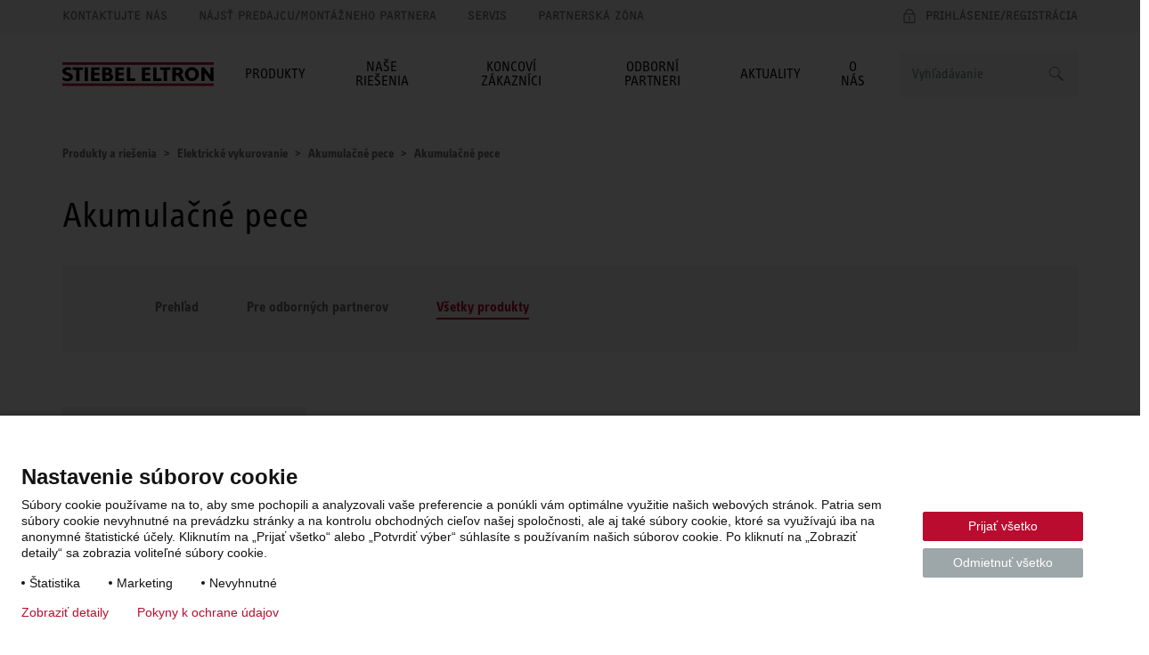

--- FILE ---
content_type: text/html; charset=UTF-8
request_url: https://www.stiebel-eltron.sk/sk/produkty-a-riesenia/elektricke_vykurovanie/akumulacne_pece/akumulacne-pece.html
body_size: 9012
content:
<!DOCTYPE html>
<!--[if lt IE 9 ]><html lang="sk" class="ie8 lt-ie9 lt-ie10 no-js "><![endif]-->
<!--[if IE 9 ]><html lang="sk" class="ie9 lt-ie10 no-js "><![endif]-->
<!--[if !(IE)]><!--><html lang="sk" class="no-js mandant0 ste-evo"><!--<![endif]-->
<head>
    <meta charset="utf-8">
    <meta http-equiv="X-UA-Compatible" content="IE=edge,chrome=1">
    <meta name="viewport" content="width=device-width, initial-scale=1">
    <meta name="format-detection" content="telephone=no">
    <script>
        if(document.documentMode&&document.cookie.match('ie-fallback')===null){window.location="/static/ste/ie-fallback_sk.html"}
    </script>
    <title>Akumulačné pece: Akumulačné pece</title>
<meta name="robots" content="index, follow">
<meta name="description" content="Akumulačné pece: Akumulačné pece - Informáciu o produtoch od STIEBEL ELTRON nájdete tu.">
<meta name="keywords" content="Akumulačné pece,Akumulačné pece">
<link rel="canonical" href="https://www.stiebel-eltron.sk/sk/produkty-a-riesenia/elektricke_vykurovanie/akumulacne_pece/akumulacne-pece.html"/>
<meta property="og:type" content="Website">
<meta property="og:title" content="Akumulačné pece: Akumulačné pece">
<meta property="og:url" content="https://www.stiebel-eltron.sk/sk/produkty-a-riesenia/elektricke_vykurovanie/akumulacne_pece/akumulacne-pece.html">
<meta property="og:description" content="Akumulačné pece: Akumulačné pece - Informáciu o produtoch od STIEBEL ELTRON nájdete tu.">
<meta property="og:locale" content="sk_SK">

    <link rel="alternate" hreflang="sk" href="https://www.stiebel-eltron.sk/sk/produkty-a-riesenia/elektricke_vykurovanie/akumulacne_pece/akumulacne-pece.html"/>
<link rel="preload" href="/apps/ste/docroot/fonts/ste_info/052b2d35-110d-437d-98e9-85547558722d.woff2" as="font" type="font/woff2" crossorigin>
        <link rel="preload" href="/apps/ste/docroot/fonts/ste_info/6191423b-8a16-4ba0-8a6f-33e69be9073c.woff2" as="font" type="font/woff2" crossorigin>
        <link rel="preload" href="/apps/ste/docroot/fonts/F2F_new/47afa150-919f-4024-9d78-d159e7d4baee.woff" as="font" type="font/woff" crossorigin>
        <link rel="preload" href="/apps/ste/docroot/fonts/ste_info/5a9f4a1e-bb12-46c0-821e-3782abe140ac.woff" as="font" type="font/woff" crossorigin>
        <link rel="preload" href="/apps/ste/docroot/fonts/ste_info/3f7c17a6-3f7e-4368-952d-8429e585e431.woff" as="font" type="font/woff" crossorigin>
    <link rel="preload" href="/apps/ste/docroot/images/single/logo-stiebel-eltron-red-black.svg" as="image">
<link rel="preload" href="/apps/ste/docroot/css/base-ste-evo.css?v=459" as="style">
        <link href="/apps/ste/docroot/css/base-ste-evo.css?v=459" rel="stylesheet">
        <link rel="preload" href="/apps/ste/docroot/css/productoverviewpage-ste-evo.css?v=459" as="style">
            <link href="/apps/ste/docroot/css/productoverviewpage-ste-evo.css?v=459" rel="stylesheet">
            <link rel="preload" href="/apps/ste/docroot/css/svg-ste-evo.css?v=459" as="style">
    <link href="/apps/ste/docroot/css/svg-ste-evo.css?v=459" rel="stylesheet">
<script type="text/javascript" src="/apps/ste/docroot/js/vendor/modernizr-custom.js" async></script>
<script>
    
    dataLayer = [{
        'pageCategory': 'Productoverviewpage for subcategories'
    }];
</script></head>
<body>
<!-- Piwik Tag Manager -->
<script type="text/javascript">
(function(window, document, dataLayerName, id) {
window[dataLayerName]=window[dataLayerName]||[],window[dataLayerName].push({start:(new Date).getTime(),event:"stg.start"});var scripts=document.getElementsByTagName('script')[0],tags=document.createElement('script');
function stgCreateCookie(a,b,c){var d="";if(c){var e=new Date;e.setTime(e.getTime()+24*c*60*60*1e3),d="; expires="+e.toUTCString()}document.cookie=a+"="+b+d+"; path=/"}
var isStgDebug=(window.location.href.match("stg_debug")||document.cookie.match("stg_debug"))&&!window.location.href.match("stg_disable_debug");stgCreateCookie("stg_debug",isStgDebug?1:"",isStgDebug?14:-1);
var qP=[];dataLayerName!=="dataLayer"&&qP.push("data_layer_name="+dataLayerName),isStgDebug&&qP.push("stg_debug");var qPString=qP.length>0?("?"+qP.join("&")):"";
tags.async=!0,tags.src="https://stiebel-eltron.containers.piwik.pro/"+id+".js"+qPString,scripts.parentNode.insertBefore(tags,scripts);
!function(a,n,i){a[n]=a[n]||{};for(var c=0;c<i.length;c++)!function(i){a[n][i]=a[n][i]||{},a[n][i].api=a[n][i].api||function(){var a=[].slice.call(arguments,0);"string"==typeof a[0]&&window[dataLayerName].push({event:n+"."+i+":"+a[0],parameters:[].slice.call(arguments,1)})}}(i[c])}(window,"ppms",["tm","cm"]);
})(window, document, 'dataLayer', 'c81f2ac2-a7a5-46e5-bbc8-e43ed77b8986');
</script>
<!-- end Piwik Tag Manager -->
<a name="top"></a>
<header class="site-header auto-init" data-module="modules/iframe-handler" data-always-on="false">
    <div class="site-header-top">
        <div class="container">
            <a class="logo visible-xs visible-sm" href="/sk/domov.html">
                            <img src="/apps/ste/docroot/images/single/logo-stiebel-eltron-red-black.svg" alt="STIEBEL ELTRON" width="120">
                        </a>
                    <nav class="meta-navi">
    <ul class="list-inline list-unstyled">
        <li><a href="/sk/formulare/kontakt/_jcr_content/contentPar/contactform.html" class=" ajax-popup-link" rel="nofollow">Kontaktujte nás</a></li>
            <li><a href="/sk/info/obchodni-partneri.html" class="">Nájsť predajcu/montážneho partnera</a></li>
            <li><a href="/sk/info/servisni-partneri.html" class="">Servis</a></li>
            <li><a href="/sk/meta/partnerska-zona.html" class="">Partnerská zóna</a></li>
            </ul>
</nav><div class="mobile-nav-wrapper">
    <span class="toggle-mobile-nav" data-toggle="nav__main"></span>
    <div class="login-container auto-init hidden" data-module="modules/login-related-content"
              data-options='{"contentUrl":"/sk/formulare/stranka-s-formularmi.accountflyout.html"}'>
            <span class="mobile-login-toggler toggle-mobile-login" data-content-url="/sk/formulare/prihlasovaci-formular/_jcr_content/contentPar/loginform.loginmobile.html"></span>
                    <a href="/sk/formulare/prihlasovaci-formular/_jcr_content/contentPar/loginform.html" class="ajax-popup-link login-toggler toggle-login" rel="nofollow"><span>Prihlásenie/Registrácia</span></a>
                <div class="login-flyout visible-xs visible-sm"></div>
                </div>
    <a href="/sk/formulare/kontakt/_jcr_content/contentPar.html" class="ajax-popup-link" rel="nofollow"><span class="service  service-contact-mobile"></span></a>
    </div>
</div>
    </div>
    <div class="site-header-bottom container">
        <a class="logo hidden-xs hidden-sm" href="/sk/domov.html">
                        <img src="/apps/ste/docroot/images/single/logo-stiebel-eltron-red-black.svg" alt="STIEBEL ELTRON" width="170">
                    </a>
                <div class="search clearfix auto-init" id="headerSearch" data-module="modules/search-autosuggest"
             data-autosuggest-url="/sk/produkty-a-riesenia/elektricke_vykurovanie/akumulacne_pece/akumulacne-pece/_jcr_content/headersearch.autosuggest.html" data-options='{"autoSuggestPlaceholder":"Návrhy vyhľadávania"}'>
            <form id="fulltextSearchHeaderForm" class="autosuggest-header" method="get" autocomplete="off" action="/sk/vyhladavanie.html" accept-charset="UTF-8">
                <input type="hidden" name="_charset_" value="utf-8" />
                <div class="input-container">
                    <input class="search-input" name="search" type="text"
                           placeholder=Vyhľadávanie />
                </div>

                <button type="submit" class="search-button"></button>
                <div class="search-button-link"></div>

            </form>
        </div>
    <nav id="nav__main" class="main-navi js-equal-flyout">
        <ul class="list-unstyled first-level">
            <li class=" has-submenu"
                           >
                <a href="#"><span>Produkty</span></a>
                <div class="second-level-wrapper">
                    <a href="#" class="all-levels-back">Späť do hlavného menu</a>
                    <ul class="second-level ">
                        <li class="doorpage"><a href="#">Produkty</a></li>

                        <li class=" has-submenu"
                                       >
                                <a href="/sk/produkty-a-riesenia/obnovitelne_energie/tepelne_cerpadla.html" class="">Tepelné čerpadlá</a><div class="third-level-wrapper">
                                        <a href="#" class="all-levels-back">Späť do hlavného menu</a>
                                        <a href="#" class="third-level-back">Späť na Produkty</a>
                                        <ul class="third-level">
                                            <li class="doorpage">
                                                <a href="/sk/produkty-a-riesenia/obnovitelne_energie/tepelne_cerpadla.html" class="">Tepelné čerpadlá</a></li>
                                            <li class=""
                                                        >
                                                    <a href="/sk/produkty-a-riesenia/obnovitelne_energie/tepelne_cerpadla/tepelne-cerpadla-vzduch-voda.html" class="">Tepelné čerpadlá vzduch-voda</a></li>
                                            <li class=""
                                                        >
                                                    <a href="/sk/produkty-a-riesenia/obnovitelne_energie/tepelne_cerpadla/tepelne-cerpadla-zem-voda.html" class="">Tepelné čerpadlá zem-voda</a></li>
                                            <li class=""
                                                        >
                                                    <a href="/sk/produkty-a-riesenia/ohrev_vody/tepelne_cerpadlaprepripravuteplejvody.html" class="">Tepelné čerpadlá pre prípravu teplej vody</a></li>
                                            <li class=""
                                                        >
                                                    <a href="/sk/sluzby/sprievodca_vyberom_tepelneho_cerpadla.html" class="">Konfigurátor tepelného čerpadla</a></li>
                                            <li class=""
                                                        >
                                                    <a href="/sk/o-nas/zaujimave_clanky/o-tepelnych-cerpadlach.html" class="">Články o tepelných čerpadlách</a></li>
                                            </ul>
                                    </div>
                                </li>
                        <li class=" has-submenu"
                                       >
                                <a href="/sk/produkty-a-riesenia/obnovitelne_energie/vetracie_systemysrekuperaciou.html" class="">Rekuperačné jednotky</a><div class="third-level-wrapper">
                                        <a href="#" class="all-levels-back">Späť do hlavného menu</a>
                                        <a href="#" class="third-level-back">Späť na Produkty</a>
                                        <ul class="third-level">
                                            <li class="doorpage">
                                                <a href="/sk/produkty-a-riesenia/obnovitelne_energie/vetracie_systemysrekuperaciou.html" class="">Rekuperačné jednotky</a></li>
                                            <li class=""
                                                        >
                                                    <a href="/sk/produkty-a-riesenia/obnovitelne_energie/vetracie_systemysrekuperaciou/centralny-system.html" class="">Centrálna rekuperácia</a></li>
                                            <li class=""
                                                        >
                                                    <a href="/sk/produkty-a-riesenia/obnovitelne_energie/vetracie_systemysrekuperaciou/decentralny-system.html" class="">Decentrálna rekuperácia</a></li>
                                            <li class=""
                                                        >
                                                    <a href="/sk/o-nas/zaujimave_clanky/o-vetracich-systemoch.html" class="">Články o rekuperačných jednotkách</a></li>
                                            </ul>
                                    </div>
                                </li>
                        <li class=" has-submenu"
                                       >
                                <a href="/sk/produkty-a-riesenia/ohrev_vody.html" class="">Ohrievače vody</a><div class="third-level-wrapper">
                                        <a href="#" class="all-levels-back">Späť do hlavného menu</a>
                                        <a href="#" class="third-level-back">Späť na Produkty</a>
                                        <ul class="third-level">
                                            <li class="doorpage">
                                                <a href="/sk/produkty-a-riesenia/ohrev_vody.html" class="">Ohrievače vody</a></li>
                                            <li class=""
                                                        >
                                                    <a href="/sk/produkty-a-riesenia/ohrev_vody/zasobnikove_ohrievacevody.html" class="">Zásobníkové ohrievače vody</a></li>
                                            <li class=""
                                                        >
                                                    <a href="/sk/produkty-a-riesenia/ohrev_vody/prietokove_ohrievacevody.html" class="">Prietokové ohrievače vody</a></li>
                                            <li class=""
                                                        >
                                                    <a href="/sk/produkty-a-riesenia/ohrev_vody/tepelne_cerpadlaprepripravuteplejvody.html" class="">Tepelné čerpadlá pre prípravu teplej vody</a></li>
                                            <li class=""
                                                        >
                                                    <a href="/sk/produkty-a-riesenia/ohrev_vody/armatury.html" class="">Armatúry</a></li>
                                            </ul>
                                    </div>
                                </li>
                        <li class="active has-submenu"
                                       >
                                <a href="/sk/produkty-a-riesenia/elektricke_vykurovanie.html" class="">Elektrické vykurovacie zariadenia</a><div class="third-level-wrapper">
                                        <a href="#" class="all-levels-back">Späť do hlavného menu</a>
                                        <a href="#" class="third-level-back">Späť na Produkty</a>
                                        <ul class="third-level">
                                            <li class="doorpage">
                                                <a href="/sk/produkty-a-riesenia/elektricke_vykurovanie.html" class="">Elektrické vykurovacie zariadenia</a></li>
                                            <li class=""
                                                        >
                                                    <a href="/sk/produkty-a-riesenia/elektricke_vykurovanie/elektricke_priamovyhrevnezariadenia.html" class="">Elektrické priamovýhrevné zariadenia</a></li>
                                            <li class=" active"
                                                        >
                                                    <a href="/sk/produkty-a-riesenia/elektricke_vykurovanie/akumulacne_pece.html" class="">Akumulačné pece</a></li>
                                            </ul>
                                    </div>
                                </li>
                        <li class=" has-submenu"
                                       >
                                <a href="/sk/produktove-portfolio/ostatne-produkty.html" class="">Ostatné produkty</a><div class="third-level-wrapper">
                                        <a href="#" class="all-levels-back">Späť do hlavného menu</a>
                                        <a href="#" class="third-level-back">Späť na Produkty</a>
                                        <ul class="third-level">
                                            <li class="doorpage">
                                                <a href="/sk/produktove-portfolio/ostatne-produkty.html" class="">Ostatné produkty</a></li>
                                            <li class=""
                                                        >
                                                    <a href="/sk/produkty-a-riesenia/obnovitelne_energie/systemove_zasobniky.html" class="">Systémové zásobníky</a></li>
                                            <li class=""
                                                        >
                                                    <a href="/sk/produkty-a-riesenia/obnovitelne_energie/regulacia_energetickymanazment.html" class="">Regulácia pre tepelné čerpadlá</a></li>
                                            </ul>
                                    </div>
                                </li>
                        <li class=""
                                       >
                                <a href="/sk/produktove-portfolio/produktove-novinky.html" class="">Produktové novinky</a></li>
                        <li class=""
                                       >
                                <a href="/sk/o-nas/referencie.html" class="">Naše realizácie</a></li>
                        </ul>
                </div>
                </li>
            <li class=" has-submenu"
                           >
                <a href="#"><span>Naše riešenia</span></a>
                <div class="second-level-wrapper">
                    <a href="#" class="all-levels-back">Späť do hlavného menu</a>
                    <ul class="second-level ">
                        <li class="doorpage"><a href="#">Naše riešenia</a></li>

                        <li class=" has-submenu"
                                       >
                                <a href="/sk/nase-riesenia/dom.html" class="">Dom</a><div class="third-level-wrapper">
                                        <a href="#" class="all-levels-back">Späť do hlavného menu</a>
                                        <a href="#" class="third-level-back">Späť na Naše riešenia</a>
                                        <ul class="third-level">
                                            <li class="doorpage">
                                                <a href="/sk/nase-riesenia/dom.html" class="">Dom</a></li>
                                            <li class=""
                                                        >
                                                    <a href="/sk/nase-riesenia/dom/novostavba.html" class="">Novostavba</a></li>
                                            <li class=""
                                                        >
                                                    <a href="/sk/nase-riesenia/dom/rekonstrukcia.html" class="">Rekonštrukcia</a></li>
                                            </ul>
                                    </div>
                                </li>
                        <li class=""
                                       >
                                <a href="/sk/nase-riesenia/byt.html" class="">Byt</a></li>
                        <li class=""
                                       >
                                <a href="/sk/nase-riesenia/chata.html" class="">Chata</a></li>
                        <li class=""
                                       >
                                <a href="/sk/nase-riesenia/skoly.html" class="">Školy</a></li>
                        <li class=""
                                       >
                                <a href="/sk/nase-riesenia/bytove-domy.html" class="">Bytové domy</a></li>
                        <li class=""
                                       >
                                <a href="/sk/nase-riesenia/developerske-projekty.html" class="">Developerské projekty a veľké objekty</a></li>
                        <li class=""
                                       >
                                <a href="/sk/o-nas/referencie.html" class="">Naše realizácie</a></li>
                        </ul>
                </div>
                </li>
            <li class=" has-submenu"
                           >
                <a href="#"><span>Koncoví zákazníci</span></a>
                <div class="second-level-wrapper">
                    <a href="#" class="all-levels-back">Späť do hlavného menu</a>
                    <ul class="second-level ">
                        <li class="doorpage"><a href="#">Koncoví zákazníci</a></li>

                        <li class=""
                                       >
                                <a href="/sk/sluzby/sprievodca-vyberom-tc.html" class="">Ponuka tepelného čerpadla za 2 minúty</a></li>
                        <li class=""
                                       >
                                <a href="/sk/aktuality/zelena-domacnostiam-dotacie-na-tepelne-cerpadla.html" class="">Dotácie pre tepelné čerpadlá</a></li>
                        <li class=""
                                       >
                                <a href="/sk/aktuality/tepelne-cerpadlo-na-splatky.html" class="">Tepelné čerpadlo na splátky</a></li>
                        <li class=""
                                       >
                                <a href="/sk/sluzby/pre-koncovych-zakaznikov/technicka-podpora.html" class="">Technická podpora</a></li>
                        <li class=" has-submenu"
                                       >
                                <a href="/sk/koncovi-zakaznici/tipy-rady-a-inspiracie.html" class="">Tipy, rady a inšpirácie</a><div class="third-level-wrapper">
                                        <a href="#" class="all-levels-back">Späť do hlavného menu</a>
                                        <a href="#" class="third-level-back">Späť na Koncoví zákazníci</a>
                                        <ul class="third-level">
                                            <li class="doorpage">
                                                <a href="/sk/koncovi-zakaznici/tipy-rady-a-inspiracie.html" class="">Tipy, rady a inšpirácie</a></li>
                                            <li class=""
                                                        >
                                                    <a href="/sk/koncovi-zakaznici/tipy-rady-a-inspiracie/ako-spravne-vybrat-tepelne-cerpadlo.html" class="">Ako správne vybrať tepelné čerpadlo</a></li>
                                            <li class=""
                                                        >
                                                    <a href="/sk/sluzby/slovnik.html" class="">Slovník pojmov</a></li>
                                            <li class=""
                                                        >
                                                    <a href="/sk/sluzby/casto-kladene-otazky.html" class="">Často kladené otázky</a></li>
                                            </ul>
                                    </div>
                                </li>
                        <li class=""
                                       >
                                <a href="/sk/aktuality/kvalitne-tepelne-cerpadlo-je-moja-istota.html" class="">Prečo si vybrať STIEBEL ELTRON</a></li>
                        <li class=""
                                       >
                                <a href="/sk/info/obchodni-partneri.html" class="">Kde kúpiť</a></li>
                        <li class=" has-submenu"
                                       >
                                <a href="/sk/koncovi-zakaznici/servis-a-obsluha-produktov.html" class="">Servis, záruka a obsluha produktov</a><div class="third-level-wrapper">
                                        <a href="#" class="all-levels-back">Späť do hlavného menu</a>
                                        <a href="#" class="third-level-back">Späť na Koncoví zákazníci</a>
                                        <ul class="third-level">
                                            <li class="doorpage">
                                                <a href="/sk/koncovi-zakaznici/servis-a-obsluha-produktov.html" class="">Servis, záruka a obsluha produktov</a></li>
                                            <li class=""
                                                        >
                                                    <a href="/sk/koncovi-zakaznici/servis-a-obsluha-produktov/nastavenie-a-obsluha-tepelnych-cerpadiel.html" class="">Nastavenie a obsluha tepelných čerpadiel</a></li>
                                            <li class=""
                                                        >
                                                    <a href="/sk/sluzby/inteligentny-dom.html" class="">Aplikácie a konektivita</a></li>
                                            <li class=""
                                                        >
                                                    <a href="/sk/info/servisni-partneri.html" class="">Servis STIEBEL ELTRON</a></li>
                                            <li class=""
                                                        >
                                                    <a href="/sk/sluzby/pre-koncovych-zakaznikov/servis-tatramat.html" class="">Servis Tatramat</a></li>
                                            <li class=""
                                                        >
                                                    <a href="/sk/sluzby/pre-koncovych-zakaznikov/7-rocna-zaruka-na-tepelne-cerpadlo.html" class="">7-ročná záruka na tepelné čerpadlo</a></li>
                                            <li class=""
                                                        >
                                                    <a href="/sk/sluzby/pre-koncovych-zakaznikov/5-rocna-zaruka-na-rekuperaciu.html" class="">5-ročná záruka na rekuperáciu</a></li>
                                            </ul>
                                    </div>
                                </li>
                        <li class=""
                                       >
                                <a href="/sk/o-nas/referencie.html" class="">Naše realizácie</a></li>
                        <li class=""
                                       >
                                <a href="/sk/sluzby/dokumenty-na-stiahnutie.html" class="">Na stiahnutie</a></li>
                        </ul>
                </div>
                </li>
            <li class=" has-submenu"
                           >
                <a href="#"><span>Odborní partneri</span></a>
                <div class="second-level-wrapper">
                    <a href="#" class="all-levels-back">Späť do hlavného menu</a>
                    <ul class="second-level ">
                        <li class="doorpage"><a href="#">Odborní partneri</a></li>

                        <li class=" has-submenu"
                                       >
                                <a href="/sk/odborni-partneri/spolupraca-so-stiebel-eltron.html" class="">Spolupráca so STIEBEL ELTRON</a><div class="third-level-wrapper">
                                        <a href="#" class="all-levels-back">Späť do hlavného menu</a>
                                        <a href="#" class="third-level-back">Späť na Odborní partneri</a>
                                        <ul class="third-level">
                                            <li class="doorpage">
                                                <a href="/sk/odborni-partneri/spolupraca-so-stiebel-eltron.html" class="">Spolupráca so STIEBEL ELTRON</a></li>
                                            <li class=""
                                                        >
                                                    <a href="/sk/sluzby/spolupraca-so-stiebel-eltron.html" class="">Montážne firmy</a></li>
                                            <li class=""
                                                        >
                                                    <a href="/sk/odborni-partneri/spolupraca-so-stiebel-eltron/projektanti-architekti-a-stavebne-firmy.html" class="">Projektanti, architekti a stavebné firmy</a></li>
                                            <li class=""
                                                        >
                                                    <a href="/sk/odborni-partneri/spolupraca-so-stiebel-eltron/developeri-a-investori.html" class="">Developeri a investori</a></li>
                                            <li class=""
                                                        >
                                                    <a href="/sk/odborni-partneri/spolupraca-so-stiebel-eltron/bytove-druzstva.html" class="">Bytové družstvá</a></li>
                                            </ul>
                                    </div>
                                </li>
                        <li class=" has-submenu"
                                       >
                                <a href="/sk/odborni-partneri/podpora-partnerov.html" class="">Podpora partnerov</a><div class="third-level-wrapper">
                                        <a href="#" class="all-levels-back">Späť do hlavného menu</a>
                                        <a href="#" class="third-level-back">Späť na Odborní partneri</a>
                                        <ul class="third-level">
                                            <li class="doorpage">
                                                <a href="/sk/odborni-partneri/podpora-partnerov.html" class="">Podpora partnerov</a></li>
                                            <li class=""
                                                        >
                                                    <a href="/sk/sluzby/partnerska-zona.html" class="">Partnerská zóna</a></li>
                                            <li class=""
                                                        >
                                                    <a href="/sk/formulare/registracia.html" class="">Registrácia do partnerskej zóny</a></li>
                                            <li class=""
                                                        >
                                                    <a href="/sk/sluzby/sada-nastrojov-toolbox.html" class="">Sada digitálnych nástrojov Toolbox</a></li>
                                            <li class=""
                                                        >
                                                    <a href="/sk/sluzby/informacie-montaz-a-projektovanie.html" class="">Podklady pre montáž a projektovanie</a></li>
                                            <li class=""
                                                        >
                                                    <a href="/sk/sluzby/marketing.html" class="">Marketingová podpora partnerov</a></li>
                                            <li class=""
                                                        >
                                                    <a href="/sk/sluzby/skolenia-webinare.html" class="">Školenie a webináre</a></li>
                                            </ul>
                                    </div>
                                </li>
                        <li class=""
                                       >
                                <a href="/sk/o-nas/referencie.html" class="">Naše realizácie</a></li>
                        <li class=""
                                       >
                                <a href="/sk/sluzby/dokumenty-na-stiahnutie.html" class="">Na stiahnutie</a></li>
                        </ul>
                </div>
                </li>
            <li class=" has-submenu"
                           >
                <a href="#"><span>Aktuality</span></a>
                <div class="second-level-wrapper">
                    <a href="#" class="all-levels-back">Späť do hlavného menu</a>
                    <ul class="second-level ">
                        <li class="doorpage"><a href="#">Aktuality</a></li>

                        <li class=" has-submenu"
                                       >
                                <a href="/sk/o-nas/zaujimave_clanky/zaujimave-clanky.html" class="">Zaujímavé články</a><div class="third-level-wrapper">
                                        <a href="#" class="all-levels-back">Späť do hlavného menu</a>
                                        <a href="#" class="third-level-back">Späť na Aktuality</a>
                                        <ul class="third-level">
                                            <li class="doorpage">
                                                <a href="/sk/o-nas/zaujimave_clanky/zaujimave-clanky.html" class="">Zaujímavé články</a></li>
                                            <li class=""
                                                        >
                                                    <a href="/sk/aktuality-a-novinky/zaujimave-clanky/o-tepelnych-cerpadlach.html" class="">O tepelných čerpadlách</a></li>
                                            <li class=""
                                                        >
                                                    <a href="/sk/aktuality-a-novinky/zaujimave-clanky/o-vetracich-systemoch.html" class="">O vetracích systémoch</a></li>
                                            <li class=""
                                                        >
                                                    <a href="/sk/aktuality-a-novinky/zaujimave-clanky/o-ohreve-vody.html" class="">O ohreve vody</a></li>
                                            </ul>
                                    </div>
                                </li>
                        <li class=" has-submenu"
                                       >
                                <a href="/sk/aktuality-a-novinky/aktualna-ponuka.html" class="">Aktuálna ponuka</a><div class="third-level-wrapper">
                                        <a href="#" class="all-levels-back">Späť do hlavného menu</a>
                                        <a href="#" class="third-level-back">Späť na Aktuality</a>
                                        <ul class="third-level">
                                            <li class="doorpage">
                                                <a href="/sk/aktuality-a-novinky/aktualna-ponuka.html" class="">Aktuálna ponuka</a></li>
                                            <li class=""
                                                        >
                                                    <a href="/sk/aktuality/najtichsie-tepelne-cerpadlo.html" class="">Menej hluku, viac úspor - najtichšie tepelné čerpadlá radu hpnext</a></li>
                                            <li class=""
                                                        >
                                                    <a href="/sk/aktuality/tepelne-cerpadlo-na-splatky.html" class="">Tepelné čerpadlo STIEBEL ELTRON - Špičkový komfort teraz aj na splátky!</a></li>
                                            <li class=""
                                                        >
                                                    <a href="/sk/aktuality/komfortna-klima.html" class="">Zdravý vzduch bez mrhania energie</a></li>
                                            <li class=""
                                                        >
                                                    <a href="/sk/aktuality/tepelne-cerpadlo-ohrev-vody.html" class="">Najúspornejší ohrev vody</a></li>
                                            <li class=""
                                                        >
                                                    <a href="/sk/aktuality/tepelne-cerpadlo-rekonstrukcia.html" class="">Vymeňte starý kotol za nový</a></li>
                                            <li class=""
                                                        >
                                                    <a href="/sk/aktuality/odporuc-stiebel-eltron.html" class="">Odporuč STIEBEL ELTRON a získaj odmenu</a></li>
                                            </ul>
                                    </div>
                                </li>
                        <li class=" has-submenu"
                                       >
                                <a href="/sk/aktuality-a-novinky/aktualne-temy.html" class="">Aktuálne témy</a><div class="third-level-wrapper">
                                        <a href="#" class="all-levels-back">Späť do hlavného menu</a>
                                        <a href="#" class="third-level-back">Späť na Aktuality</a>
                                        <ul class="third-level">
                                            <li class="doorpage">
                                                <a href="/sk/aktuality-a-novinky/aktualne-temy.html" class="">Aktuálne témy</a></li>
                                            <li class=""
                                                        >
                                                    <a href="/sk/aktuality/hpnext.html" class="">Nová generácia tepelných čerpadiel hpnext</a></li>
                                            <li class=""
                                                        >
                                                    <a href="/sk/aktuality/kvalitne-tepelne-cerpadlo-je-moja-istota.html" class="">Kvalitné tepelné čerpadlo je moja istota</a></li>
                                            <li class=""
                                                        >
                                                    <a href="/sk/aktuality/zelena-domacnostiam-dotacie-na-tepelne-cerpadla.html" class="">Zelená domácnostiam - Dotácie pre tepelné čerpadlá</a></li>
                                            <li class=""
                                                        >
                                                    <a href="/sk/aktuality/zelena-podnikom-dotacie-na-tepelne-cerpadla.html" class="">Zelená podnikom - Dotácie pre tepelné čerpadlá</a></li>
                                            <li class=""
                                                        >
                                                    <a href="/sk/aktuality/riadene-vetranie.html" class="">Spoznajte tajomstvo rekuperácie</a></li>
                                            <li class=""
                                                        >
                                                    <a href="/sk/aktuality/tepelne-cerpadlo-R290.html" class="">Propánové tepelné čerpadlá</a></li>
                                            </ul>
                                    </div>
                                </li>
                        </ul>
                </div>
                </li>
            <li class=" has-submenu"
                           >
                <a href="#"><span>O nás</span></a>
                <div class="second-level-wrapper">
                    <a href="#" class="all-levels-back">Späť do hlavného menu</a>
                    <ul class="second-level ">
                        <li class="doorpage"><a href="#">O nás</a></li>

                        <li class=" has-submenu"
                                       >
                                <a href="/sk/o-nas/kontakt.html" class="">Kontakt</a><div class="third-level-wrapper">
                                        <a href="#" class="all-levels-back">Späť do hlavného menu</a>
                                        <a href="#" class="third-level-back">Späť na O nás</a>
                                        <ul class="third-level">
                                            <li class="doorpage">
                                                <a href="/sk/o-nas/kontakt.html" class="">Kontakt</a></li>
                                            <li class=""
                                                        >
                                                    <a href="/sk/o-nas/kontakt/obchodni-zastupcovia-stiebel-eltron.html" class="">Obchodní zástupcovia</a></li>
                                            <li class=""
                                                        >
                                                    <a href="/sk/o-nas/kontakt/obchodni-partneri.html" class="">Obchodní partneri</a></li>
                                            <li class=""
                                                        >
                                                    <a href="/sk/o-nas/kontakt/servisni-partneri.html" class="">Servisní partneri</a></li>
                                            </ul>
                                    </div>
                                </li>
                        <li class=" has-submenu"
                                       >
                                <a href="https://www.stiebel-eltron.sk/sk/o-nas/o-stiebel-eltron/obchodne-zastupenie-na-slovensku.html" class="">STIEBEL ELTRON Slovensko</a><div class="third-level-wrapper">
                                        <a href="#" class="all-levels-back">Späť do hlavného menu</a>
                                        <a href="#" class="third-level-back">Späť na O nás</a>
                                        <ul class="third-level">
                                            <li class="doorpage">
                                                <a href="https://www.stiebel-eltron.sk/sk/o-nas/o-stiebel-eltron/obchodne-zastupenie-na-slovensku.html" class="">STIEBEL ELTRON Slovensko</a></li>
                                            <li class=""
                                                        >
                                                    <a href="https://www.stiebel-eltron.sk/sk/o-nas/o-stiebel-eltron/obchodne-zastupenie-na-slovensku.html" class="">Obchodné zastúpenie</a></li>
                                            <li class=""
                                                        >
                                                    <a href="https://www.stiebel-eltron.sk/sk/o-nas/o-stiebel-eltron/showroom-ba.html" class="">Showroom v Bratislave (Jarovce)</a></li>
                                            <li class=""
                                                        >
                                                    <a href="https://www.stiebel-eltron.sk/sk/o-nas/o-stiebel-eltron/showroom-pp.html" class="">Showroom v Poprade</a></li>
                                            <li class=""
                                                        >
                                                    <a href="https://www.stiebel-eltron.sk/sk/o-nas/o-stiebel-eltron/vyrobny-zavod-v-poprade.html" class="">Výrobný závod v Poprade</a></li>
                                            </ul>
                                    </div>
                                </li>
                        <li class=" has-submenu"
                                       >
                                <a href="/sk/o-nas/o-stiebel-eltron/skupina-stiebel-eltron.html" class="">STIEBEL ELTRON GROUP</a><div class="third-level-wrapper">
                                        <a href="#" class="all-levels-back">Späť do hlavného menu</a>
                                        <a href="#" class="third-level-back">Späť na O nás</a>
                                        <ul class="third-level">
                                            <li class="doorpage">
                                                <a href="/sk/o-nas/o-stiebel-eltron/skupina-stiebel-eltron.html" class="">STIEBEL ELTRON GROUP</a></li>
                                            <li class=""
                                                        >
                                                    <a href="/sk/o-nas/o-stiebel-eltron/prislub-spolocnosti.html" class="">Náš prísľub</a></li>
                                            <li class=""
                                                        >
                                                    <a href="/sk/o-nas/o-stiebel-eltron/historia.html" class="">História</a></li>
                                            <li class=""
                                                        >
                                                    <a href="/sk/o-nas/o-stiebel-eltron/medzinarodne-zastupenie.html" class="">Lokality</a></li>
                                            <li class=""
                                                        >
                                                    <a href="/sk/o-nas/o-stiebel-eltron/energy-campus.html" class="">Školiace centrum Energy Campus</a></li>
                                            <li class=""
                                                        >
                                                    <a href="/sk/o-nas/100yrs.html" class="">100 rokov STIEBEL ELTRON</a></li>
                                            </ul>
                                    </div>
                                </li>
                        <li class=" has-submenu"
                                       >
                                <a href="/sk/o-nas/zaujimave_clanky/zaujimave-clanky.html" class="">Zaujímavé články</a><div class="third-level-wrapper">
                                        <a href="#" class="all-levels-back">Späť do hlavného menu</a>
                                        <a href="#" class="third-level-back">Späť na O nás</a>
                                        <ul class="third-level">
                                            <li class="doorpage">
                                                <a href="/sk/o-nas/zaujimave_clanky/zaujimave-clanky.html" class="">Zaujímavé články</a></li>
                                            <li class=""
                                                        >
                                                    <a href="/sk/o-nas/zaujimave_clanky/o-ohreve-vody.html" class="">O ohreve vody</a></li>
                                            <li class=""
                                                        >
                                                    <a href="/sk/o-nas/zaujimave_clanky/o-tepelnych-cerpadlach.html" class="">O tepelných čerpadlách</a></li>
                                            <li class=""
                                                        >
                                                    <a href="/sk/o-nas/zaujimave_clanky/o-vetracich-systemoch.html" class="">O vetracích systémoch</a></li>
                                            </ul>
                                    </div>
                                </li>
                        <li class=" has-submenu"
                                       >
                                <a href="/sk/o-nas/pre-media/podklady-pre-media.html" class="">Pre médiá</a><div class="third-level-wrapper">
                                        <a href="#" class="all-levels-back">Späť do hlavného menu</a>
                                        <a href="#" class="third-level-back">Späť na O nás</a>
                                        <ul class="third-level">
                                            <li class="doorpage">
                                                <a href="/sk/o-nas/pre-media/podklady-pre-media.html" class="">Pre médiá</a></li>
                                            <li class=""
                                                        >
                                                    <a href="/sk/o-nas/pre-media/podklady-pre-media.html" class="">Podklady pre médiá</a></li>
                                            <li class=""
                                                        >
                                                    <a href="/sk/o-nas/pre-media/tlacove-spravy.html" class="">Tlačové správy</a></li>
                                            </ul>
                                    </div>
                                </li>
                        <li class=""
                                       >
                                <a href="/sk/o-nas/referencie/referencie.html" class="">Naše realizácie</a></li>
                        <li class=" has-submenu"
                                       >
                                <a href="/sk/o-nas/kariera.html" class="">Kariéra</a><div class="third-level-wrapper">
                                        <a href="#" class="all-levels-back">Späť do hlavného menu</a>
                                        <a href="#" class="third-level-back">Späť na O nás</a>
                                        <ul class="third-level">
                                            <li class="doorpage">
                                                <a href="/sk/o-nas/kariera.html" class="">Kariéra</a></li>
                                            <li class=""
                                                        >
                                                    <a href="/sk/o-nas/kariera/hodnoty.html" class="">Hodnoty firmy</a></li>
                                            <li class=""
                                                        >
                                                    <a href="/sk/o-nas/kariera/ponuka-pracovnych-miest.html" class="">Ponuka pracovných miest</a></li>
                                            <li class=""
                                                        >
                                                    <a href="/sk/o-nas/kariera/spolupraca-so-skolami.html" class="">Spolupráca so školami</a></li>
                                            <li class=""
                                                        >
                                                    <a href="/sk/o-nas/kariera/preco-pracovat-v-spolocnosti-stiebel-eltron.html" class="">Prečo pracovať v spoločnosti STIEBEL ELTRON?</a></li>
                                            </ul>
                                    </div>
                                </li>
                        <li class=" has-submenu"
                                       >
                                <a href="/sk/o-nas/sulad-s-predpismi.html" class="">Súlad s predpismi (compliance)</a><div class="third-level-wrapper">
                                        <a href="#" class="all-levels-back">Späť do hlavného menu</a>
                                        <a href="#" class="third-level-back">Späť na O nás</a>
                                        <ul class="third-level">
                                            <li class="doorpage">
                                                <a href="/sk/o-nas/sulad-s-predpismi.html" class="">Súlad s predpismi (compliance)</a></li>
                                            <li class=""
                                                        >
                                                    <a href="/sk/o-nas/sulad-s-predpismi/kodex-sprvania.html" class="">Kódex správania</a></li>
                                            <li class=""
                                                        >
                                                    <a href="/sk/o-nas/sulad-s-predpismi/system-oznamovatela-nekalej-cinnosti.html" class="">Systém oznamovateľa nekalej činnosti</a></li>
                                            <li class=""
                                                        >
                                                    <a href="/sk/o-nas/sulad-s-predpismi/kodex-o-ludskych-pravach.html" class="">Kódex o ľudských právach</a></li>
                                            </ul>
                                    </div>
                                </li>
                        </ul>
                </div>
                </li>
            </ul>
    </nav>
    </div>
</header>
<section class="main-content clearfix">
    <script type="application/ld+json">
        {
          "@context": "https://schema.org",
          "@type": "BreadcrumbList",
          "itemListElement": [
            
            {
            "@type": "ListItem",
            "position": 1,
            "name": "Elektrické vykurovanie",
            "item": "https://www.stiebel-eltron.sk/sk/produkty-a-riesenia/elektricke_vykurovanie.html"
            },
            {
            "@type": "ListItem",
            "position": 2,
            "name": "Akumulačné pece",
            "item": "https://www.stiebel-eltron.sk/sk/produkty-a-riesenia/elektricke_vykurovanie/akumulacne_pece.html"
            },
            {
            "@type": "ListItem",
            "position": 3,
            "name": "Akumulačné pece",
            "item": "https://www.stiebel-eltron.sk/sk/produkty-a-riesenia/elektricke_vykurovanie/akumulacne_pece/akumulacne-pece.html"
            }
            ]
        }
        </script>

        <div class="container breadcrumb-line">
            <ul class="breadcrumb">
                <li>
                        <span>Produkty a riešenia</span>
                            </li>
                <li>
                        <a href="/sk/produkty-a-riesenia/elektricke_vykurovanie.html">
                                    <span>Elektrické vykurovanie</span>
                                </a>
                            </li>
                <li>
                        <a href="/sk/produkty-a-riesenia/elektricke_vykurovanie/akumulacne_pece.html">
                                    <span>Akumulačné pece</span>
                                </a>
                            </li>
                <li>
                        <span>Akumulačné pece</span>
                            </li>
                </ul>

            </div>
    <section class="container product-detail-page">
        <div class="col-md-12-1">
            <div class="headline-group">
                        <h1 class="h1">Akumulačné pece</h1>
                    </div>
                <div class="module container">
                <div class="col-md-12-1 col-sm-12-1 clearfix">
                    <ul class="tabs hidden-sm hidden-xs">
                        <li class="tab-1">
                                <a href="/sk/produkty-a-riesenia/elektricke_vykurovanie/akumulacne_pece.html" class="">Prehľad</a></li>
                        <li class="tab-2">
                                <a href="/sk/produkty-a-riesenia/elektricke_vykurovanie/akumulacne_pece/pre-odbornych-partnerov.html" class="">Pre odborných partnerov</a></li>
                        <li class="tab-3 active">
                                <a href="/sk/produkty-a-riesenia/elektricke_vykurovanie/akumulacne_pece/vsetky-produkty.html" class="">Všetky produkty</a></li>
                        </ul>
                    <div class="visible-sm visible-xs">
                        <div class="tab-select">
                            <form>
                                <select name="thema">
                                    <option data-target="/sk/produkty-a-riesenia/elektricke_vykurovanie/akumulacne_pece.html" value="0" class="tab-1">
                                            <a href="/sk/produkty-a-riesenia/elektricke_vykurovanie/akumulacne_pece.html" class="">Prehľad</a></option>
                                    <option data-target="/sk/produkty-a-riesenia/elektricke_vykurovanie/akumulacne_pece/pre-odbornych-partnerov.html" value="1" class="tab-2">
                                            <a href="/sk/produkty-a-riesenia/elektricke_vykurovanie/akumulacne_pece/pre-odbornych-partnerov.html" class="">Pre odborných partnerov</a></option>
                                    <option data-target="/sk/produkty-a-riesenia/elektricke_vykurovanie/akumulacne_pece/vsetky-produkty.html" value="2" class="tab-3 active" selected>
                                            <a href="/sk/produkty-a-riesenia/elektricke_vykurovanie/akumulacne_pece/vsetky-produkty.html" class="">Všetky produkty</a></option>
                                    </select>
                            </form>
                        </div>
                    </div>
                    <ul class="tab-content">
    <li class="tab-content-1 active">
        <div class="col-md-12-1 column-content">
                    <div class="module container product-search tab auto-init" data-module="modules/filter-table"
                         data-content-url="/sk/produkty-a-riesenia/elektricke_vykurovanie/akumulacne_pece/akumulacne-pece.snippet.html"
                         data-history-url="/sk/produkty-a-riesenia/elektricke_vykurovanie/akumulacne_pece/akumulacne-pece.html"
                         data-table-id="/content/ste/sk/sk/produkty-a-riesenia/elektricke_vykurovanie/akumulacne_pece/akumulacne-pece/jcr:content" data-options='{"filterPreSelection":""}'>
                        <div class="tableContentContainer">
                                <span class="loading-animation" style="margin-top: 50px"></span>
                        </div>
                    </div>
                </div>
                </li>
</ul></div>
            </div>
            </div>
    </section>
</section>

<footer class="site-footer">
                <a href="#top" class="totop">to top</a>
<div class="footerTopIPar iparsys parsys"><div class="section"><div class="new"></div>
</div><div class="iparys_inherited"><div class="footerTopIPar iparsys parsys"><div class="footertop section"><div class="footer-top container">
            <div class="footer-contact">
                <h3 class="h2 footer-contact__headline">Kontaktujte nás, radi vám pomôžeme.</h3>
                <div class="flex-row center-sm">
                    <div class="flex-col-sm-4 footer-contact__item">
                            <div class="footeritem_240326106 footeritem"><a href="/sk/formulare/kontakt/_jcr_content/contentPar.html" class="footer-contact__inner ajax-popup-link contact-link" rel="nofollow">
                    <span class="footer-contact__icon icon-mail-red"></span>
                    <div class="footer-contact__content">
                        <span>Kontakt</span>
                        <span>Odoslať e-mail</span>
                        </div>
                </a>
            </div>
</div>
                    </div>
            </div>
        </div>
    </div>
</div>
</div>
</div>
<div class="footerMediumIPar iparsys parsys"><div class="section"><div class="new"></div>
</div><div class="iparys_inherited"><div class="footerMediumIPar iparsys parsys"></div>
</div>
</div>
<div class="footer__share">
    <div class="h6">Zdieľajte</div>
        <a class="action-icon action-facebook" target="_blank" title="Facebook" href="http://www.facebook.com/sharer/sharer.php?u=https%3a%2f%2fwww.stiebel-eltron.sk%2fsk%2fprodukty-a-riesenia%2felektricke_vykurovanie%2fakumulacne_pece%2fakumulacne-pece.html"><span>Facebook</span></a>
<a class="action-icon action-linkedin" target="_blank" title="LinkedIn" href="https://www.linkedin.com/shareArticle?mini=true&url=https%3a%2f%2fwww.stiebel-eltron.sk%2fsk%2fprodukty-a-riesenia%2felektricke_vykurovanie%2fakumulacne_pece%2fakumulacne-pece.html&title=Akumula%c4%8dn%c3%a9%20pece"><span>LinkedIn</span></a>
</div><div class="footerIPar iparsys parsys"><div class="section"><div class="new"></div>
</div><div class="iparys_inherited"><div class="footerIPar iparsys parsys"><div class="footerlinklist section"><div class="footer__link-list">
    <div class="container row">
        <label class="h6 footer__link-list-label"
                   for="footer-list-toggle">Ďalšie informácie<span class="footer__link-list-arrow"></span></label>
        <input id="footer-list-toggle" class="footer__link-list-input" type="checkbox">
        <div class="footer__link-list-content">
            <div class="col-xs-12-1 col-sm-12-1 col-md-6-1 col-lg-3-1">
                <div class="linklist1 linklist"><ul>
            <li><a href="/sk/produkty-a-riesenia/obnovitelne_energie/tepelne_cerpadla.html" target="_self" class="">Tepelné čerpadlá</a></li>
            <li><a href="/sk/produkty-a-riesenia/obnovitelne_energie/tepelne_cerpadla/tepelne-cerpadla-vzduch-voda.html" target="_self" class="">Tepelné čerpadlá vzduch-voda</a></li>
            <li><a href="/sk/produkty-a-riesenia/obnovitelne_energie/tepelne_cerpadla/tepelne-cerpadla-zem-voda.html" target="_self" class="">Tepelné čerpadlá zem-voda</a></li>
            <li><a href="/sk/sluzby/slovnik/tepelne-cerpadlo-voda-voda.html" target="_self" class="">Tepelné čerpadlá voda-voda</a></li>
            </ul>
    </div>
</div>
            <div class="col-xs-12-1 col-sm-12-1 col-md-6-7 col-lg-3-4">
                <div class="linklist2 linklist"><ul>
            <li><a href="/sk/produkty-a-riesenia/ohrev_vody.html" target="_self" class="">Ohrevače vody</a></li>
            <li><a href="/sk/produkty-a-riesenia/ohrev_vody/prietokove_ohrievacevody.html" target="_self" class="">Prietokové ohrievače vody</a></li>
            <li><a href="/sk/produkty-a-riesenia/ohrev_vody/zasobnikove_ohrievacevody.html" target="_self" class="">Zásobníkové ohrievače vody</a></li>
            <li><a href="/sk/produkty-a-riesenia/ohrev_vody/tepelne_cerpadlaprepripravuteplejvody.html" target="_self" class="">Tepelné čerpadlá pre ohrev vody</a></li>
            </ul>
    </div>
</div>
            <div class="col-xs-12-1 col-sm-12-1 col-md-6-1 col-lg-3-7">
                <div class="linklist3 linklist"><ul>
            <li><a href="/sk/produkty-a-riesenia/obnovitelne_energie/vetracie_systemysrekuperaciou.html" target="_self" class="">Rekuperačné jednotky</a></li>
            <li><a href="/sk/produkty-a-riesenia/obnovitelne_energie/vetracie_systemysrekuperaciou/centralny-system.html" target="_self" class="">Centrálna rekuperácia</a></li>
            <li><a href="/sk/produkty-a-riesenia/obnovitelne_energie/vetracie_systemysrekuperaciou/decentralne_vetraciesystemy.html" target="_self" class="">Lokálna rekuperácia</a></li>
            <li><a href="/sk/produkty-a-riesenia/elektricke_vykurovanie.html" target="_self" class="">Elektrické vykurovanie</a></li>
            </ul>
    </div>
</div>
            <div class="col-xs-12-1 col-sm-12-1 col-md-6-7 col-lg-3-10">
                <div class="linklist4 linklist"><ul>
            <li><a href="/sk/sluzby/pre-koncovych-zakaznikov/servis.html" target="_self" class="">Servis</a></li>
            <li><a href="/sk/sluzby/pre-koncovych-zakaznikov/technicka-podpora.html" target="_self" class="">Technická podpora</a></li>
            <li><a href="/sk/sluzby/dokumenty-na-stiahnutie.html" target="_self" class="">Na stiahnutie</a></li>
            <li><a href="/sk/sluzby/slovnik.html" target="_self" class="">Slovník</a></li>
            </ul>
    </div>
</div>
        </div>
    </div>
</div></div>
</div>
</div>
</div>
<div class="footer-middle">
            <div class="footerPartnerIPar iparsys parsys"><div class="section"><div class="new"></div>
</div><div class="iparys_inherited"><div class="footerPartnerIPar iparsys parsys"><div class="partnersearchteaser section"><div class="quote-teaser quote-teaser__partner-search">
        <div class="flex-row center-md">
            <div class="flex-col-md-7 flex-col-lg-6 flex-col-xl-5">
                <div class="quote-teaser__inner">
                    <div class="quote-teaser__visual">
                        <div class="image responsiveimage parbase"><div class="imagebox imagebox--square"><div class="lazyloading-image loading-animation"  data-src="/content/dam/ste/sk/sk/evo/home/installer-search-200x200.jpg" data-srcset="/content/dam/ste/sk/sk/evo/home/installer-search-200x200.jpg 479w,/content/dam/ste/sk/sk/evo/home/installer-search-200x200.jpg 767w,/content/dam/ste/sk/sk/evo/home/installer-search-200x200.jpg 1023w,/content/dam/ste/sk/sk/evo/home/installer-search-200x200.jpg 1279w"
                         data-alt="Obchodní a montážni partneri STIEBEL ELTRON" data-class="img-responsive">
                </div>
                </div></div>
</div>
                    <div class="quote-teaser__content">
                        <div class="quote-teaser__title">Naši obchodní a montážni partneri</div>
                        <p class="quote-teaser__text">Hľadáte obchodného alebo montážneho partnera STIEBEL ELTRON vo vašom okolí? S našim vyhľadávačom to nie je žiaden problém.</p>
                        <form method="GET" action="/sk/info/obchodni-partneri.html" class="search-form">
                            <input type="text" title="PSČ alebo miesto" placeholder="PSČ alebo miesto" name="search" class="search-input">
                            <button type="submit" class="search-button"></button>
                        </form>
                    </div>
                </div>
            </div>
        </div>
    </div>
    </div>
</div>
</div>
</div>
</div>
    <div class="footer-bottom">
    <ul class="footer-bottom__links">
        <li>
                    <a href="/sk/info/impressum.html" class="">Impressum</a></li>
            <li>
                    <a href="/sk/info/ochrana-osobnych-udajov.html" class="">Ochrana osobných údajov</a></li>
            <li>
                    <a href="/sk/formulare/registracia.html" class="">Newsletter</a></li>
            </ul>
    <div class="footer-bottom__social-links">
        <a class="action-icon action-facebook action-follow" target="_blank" href="https://www.facebook.com/StiebelEltronSlovensko" title="Facebook"><span>Facebook</span></a>

<a class="action-icon action-youtube action-follow" target="_blank" href="https://www.youtube.com/channel/UCTUE4Knp5aFWcXUN7--hYSA/featured" title="YouTube"><span>YouTube</span></a>

<a class="action-icon action-linkedin action-follow" target="_blank" href="https://www.linkedin.com/company/stiebel-eltron-slovakia/" title="LinkedIn"><span>LinkedIn</span></a>

<a class="action-icon action-instagram action-follow" target="_blank" href="https://www.instagram.com/stiebeleltronsk/" title="Instagram"><span>Instagram</span></a>

</div>

    <div class="footer-bottom__copy">
        <span>&copy; 2026 - STIEBEL ELTRON GmbH & Co. KG (DE)</span>
    </div>
</div></footer>
        <script>
    var imagesDir = '/apps/ste/docroot/images';
    var alUrl = '/content/ste/sk/sk/produkty-a-riesenia/elektricke_vykurovanie/akumulacne_pece/akumulacne-pece.alrq.html?t';  </script>
<script>var requirejs = { urlArgs: 'v=459' };</script>
<script type="text/javascript" data-main="/apps/ste/docroot/js/app/main" data-revision="459" src="/etc/designs/ste/clientlibs/js-libs/require.js?v=459" async></script>
<script type="text/javascript" data-main="/apps/ste/docroot/js/app/main" data-revision="459" src="/apps/ste/docroot/js/vendor/iframeResizer.contentWindow.js?v=459" async></script>
</body></html>

--- FILE ---
content_type: text/html; charset=UTF-8
request_url: https://www.stiebel-eltron.sk/sk/produkty-a-riesenia/elektricke_vykurovanie/akumulacne_pece/akumulacne-pece.snippet.html?page=1
body_size: 2478
content:
<form id="productFilterForm" class="filter-form" method="GET" autocomplete="off">
    <input type="hidden" name="_charset_" value="utf-8" />
    <input type="hidden" name="enabledFilterName" value=""/>
    <input type="hidden" name="enabledFilterValue" value=""/>

    <div class="col-md-3-1 clearfix">

        <div class="col-sm-6-1 col-xs-6-1">
                <a href="/sk/produkty-a-riesenia/elektricke_vykurovanie/akumulacne_pece/akumulacne-pece.mobilefilter.html" class="ajax-popup-link btn btn-secondary visible-sm visible-xs" rel="nofollow">Filtrovať výber</a>
            </div>
        <div class="col-sm-6-7 col-xs-6-7">
            <a href="/sk/produkty-a-riesenia/elektricke_vykurovanie/akumulacne_pece/akumulacne-pece.mobilesort.html" class="ajax-popup-link btn btn-secondary visible-sm visible-xs" rel="nofollow">Triediť</a>
        </div>

        <div class="filterbox  hidden-sm hidden-xs">
                <h3>Filtrovať výber</h3><div class="filtergroup">
                        <h4>Kategórie</h4>
                        <ul class="">
                            <li class="">
                                    <a href="/sk/produkty-a-riesenia/elektricke_vykurovanie/akumulacne_pece/vsetky-produkty.html" class="">Všetky produkty</a></li>
                                <li class="active">
                                    <a href="/sk/produkty-a-riesenia/elektricke_vykurovanie/akumulacne_pece/akumulacne-pece.html" class="">Akumulačné pece</a></li>
                                </ul>
                    </div>
                <div class="filterswitch"><div class="filter"><div class="filtergroup">
    <h4>Príkon</h4>
    <select class="filter-select" name="refcode_FSTE_0000007">
                <option value="::"  selected="selected">Všetky</option>
                <option value="FSTE_0000007::VSTE_0000049" >0-2 kW</option>
                <option value="FSTE_0000007::VSTE_0000050" >2-3 kW</option>
                <option value="FSTE_0000007::VSTE_0000051" >3-4 kW</option>
                <option value="FSTE_0000007::VSTE_0000052" >4-5 kW</option>
                <option value="FSTE_0000007::VSTE_0000053" >5-6 kW</option>
                <option value="FSTE_0000007::VSTE_0000054" >6-7 kW</option>
                <option value="FSTE_0000007::VSTE_0000105" >7-8 kW</option>
                </select>
        </div></div>
<div class="filter_0 filter"><div class="filtergroup">
    <h4>Konštrukčné prevedenie</h4>
    <input type="radio"  name="refcode_FSTE_0000010" checked class="checked"id="refcode_FSTE_0000010_0" value="::"/>
                <label for="refcode_FSTE_0000010_0">Všetky</label>
            <input type="radio"  name="refcode_FSTE_0000010" id="refcode_FSTE_0000010_1" value="FSTE_0000010::VSTE_0000055"/>
                <label for="refcode_FSTE_0000010_1">Štandardné</label>
            <input type="radio"  name="refcode_FSTE_0000010" disabled="disabled"id="refcode_FSTE_0000010_2" value="FSTE_0000010::VSTE_0000056"/>
                <label for="refcode_FSTE_0000010_2" style="color:grey">Ploché</label>
            <input type="radio"  name="refcode_FSTE_0000010" disabled="disabled"id="refcode_FSTE_0000010_3" value="FSTE_0000010::VSTE_0000058"/>
                <label for="refcode_FSTE_0000010_3" style="color:grey">Nízke</label>
            </div></div>
<a class="btn btn-secondary hidden-sm hidden-xs" href="/sk/produkty-a-riesenia/elektricke_vykurovanie/akumulacne_pece/akumulacne-pece.html">Obnoviť filter</a>
</div>
</div>
        </div>

    <div class="col-md-9-4">

        <div class="results-select clearfix hidden-sm hidden-xs">
            <p class="result-count-display"></p>
            <div class="col-md-4-5">
                <select name="sort" class="filter-select sorter autowidth">
                    <option value="">Selektovať podľa</option>
                    <option value="by_relevance" selected="selected">Zoznam výsledkov</option>
                    <option value="by_title" >Názov produktu</option>
                    <option value="by_date" >najprv najnovšie produkty</option>
                    </select>
            </div>
        </div>

        <div class="tableContent">

                <input type="hidden" name="result-counter" value="1 produkt zodpovedá vášmu výberu " />

                <div class="product-catalogue ">
                    <div class="product-box " article-id="200175">
                            <!--001/000/001 / 200175-->
                            <a href="/sk/produkty-a-riesenia/elektricke_vykurovanie/akumulacne_pece/akumulacne-pece/shf-2000-7000/shf-2000.html" class="center">
                                <div class="image_1 responsiveimage image parbase"><div class="imagebox "><div class="lazyloading-image loading-animation"  data-src="/etc/commerce/products/v2/ste/sk/sk/products/shf-2000-7000_P01090/shf-2000_200175/images_details/image_1.desktop.v2.pic00009004-00.product_tile.png" data-srcset="/etc/commerce/products/v2/ste/sk/sk/products/shf-2000-7000_P01090/shf-2000_200175/images_details/image_1.mobile_small.v2.pic00009004-00.product_tile.png 212w,/etc/commerce/products/v2/ste/sk/sk/products/shf-2000-7000_P01090/shf-2000_200175/images_details/image_1.mobile.v2.pic00009004-00.product_tile.png 351w,/etc/commerce/products/v2/ste/sk/sk/products/shf-2000-7000_P01090/shf-2000_200175/images_details/image_1.tablet.v2.pic00009004-00.product_tile.png 262w,/etc/commerce/products/v2/ste/sk/sk/products/shf-2000-7000_P01090/shf-2000_200175/images_details/image_1.desktop.v2.pic00009004-00.product_tile.png 218w"
                         data-alt="" data-class="img-responsive">
                </div>
                </div></div>
</a>
                            <div class="square-container">
                                <h3><a href="/sk/produkty-a-riesenia/elektricke_vykurovanie/akumulacne_pece/akumulacne-pece/shf-2000-7000/shf-2000.html">SHF 2000-7000</a></h3>
                                <ul class="square-primary">
                                    <li>Kompaktná akumulačná pec (akumulačné kachle) pre umiestnenie na podlahu s vysokým vykurovacím výkonom</li>
                                    <li>Komfortná a energeticky úsporná prevádzka vďaka inteligentnému automatickému nabíjaniu C-Plus-Technology</li>
                                    <li>V zariadení je integrovaná regulácia teploty v miestnosti s týždňovým časovačom a funkciou rozpoznávania otvorených okien</li>
                                    <li>Dobre dostupný ovládací prvok s osvetleným LCD displejom</li>
                                    </ul>
                                <div data-module="modules/dialog"
                                         dialog-class="product-dialog-200175"
                                         class="custom-product-wrapper-button util-flex util-mt-auto util-space-between util-md-col"
                                         load-module>

                                        <a href="/sk/produkty-a-riesenia/elektricke_vykurovanie/akumulacne_pece/akumulacne-pece/shf-2000-7000/shf-2000.html" class="arrow">Detaily</a>
                                        <button type="button" class="btn btn-primary" open-dialog-action="">6 variantov</button>
                                            <!-- This part will render on open-dialog-action button click -->
                                            <dialog class="product-dialog__modal product-dialog-200175">
                                                <div  class="product-dialog__wrapper">
                                                    <button type="button" class="product-dialog__close" close-dialog-action="">
                                                        <img src="/apps/ste/docroot/images/svg/close-dialog.svg" alt="close">
                                                    </button>
                                                    <p class="product-dialog__heading">
                                                        SHF 2000-7000</p>
                                                    <p class="product-dialog__subheading">
                                                        Varianty</p>
                                                    <div class="product-dialog__items">
                                                        <a class="product-dialog__box" href="/sk/produkty-a-riesenia/elektricke_vykurovanie/akumulacne_pece/akumulacne-pece/shf-2000-7000/shf-2000.html">
                                                                <div class="product-dialog__icons-row">
                                                                    <div class="product-dialog__info">
                                                                            <img width="16px" height="16px" src="/content/dam/ste/global/icons/productseries/EF000446.svg">
                                                                            <span>2&nbsp;kW</span>
                                                                        </div>
                                                                    <div class="product-dialog__info">
                                                                            <img width="16px" height="16px" src="/content/dam/ste/global/icons/productseries/EF000008.svg">
                                                                            <span>605&nbsp;mm</span>
                                                                        </div>
                                                                    </div>
                                                                <div class="product-dialog__desc">
                                                                        SHF 2000</div>
                                                            </a>
                                                        <a class="product-dialog__box" href="/sk/produkty-a-riesenia/elektricke_vykurovanie/akumulacne_pece/akumulacne-pece/shf-2000-7000/shf-3000.html">
                                                                <div class="product-dialog__icons-row">
                                                                    <div class="product-dialog__info">
                                                                            <img width="16px" height="16px" src="/content/dam/ste/global/icons/productseries/EF000446.svg">
                                                                            <span>3&nbsp;kW</span>
                                                                        </div>
                                                                    <div class="product-dialog__info">
                                                                            <img width="16px" height="16px" src="/content/dam/ste/global/icons/productseries/EF000008.svg">
                                                                            <span>780&nbsp;mm</span>
                                                                        </div>
                                                                    </div>
                                                                <div class="product-dialog__desc">
                                                                        SHF 3000</div>
                                                            </a>
                                                        <a class="product-dialog__box" href="/sk/produkty-a-riesenia/elektricke_vykurovanie/akumulacne_pece/akumulacne-pece/shf-2000-7000/shf-4000.html">
                                                                <div class="product-dialog__icons-row">
                                                                    <div class="product-dialog__info">
                                                                            <img width="16px" height="16px" src="/content/dam/ste/global/icons/productseries/EF000446.svg">
                                                                            <span>4&nbsp;kW</span>
                                                                        </div>
                                                                    <div class="product-dialog__info">
                                                                            <img width="16px" height="16px" src="/content/dam/ste/global/icons/productseries/EF000008.svg">
                                                                            <span>955&nbsp;mm</span>
                                                                        </div>
                                                                    </div>
                                                                <div class="product-dialog__desc">
                                                                        SHF 4000</div>
                                                            </a>
                                                        <a class="product-dialog__box" href="/sk/produkty-a-riesenia/elektricke_vykurovanie/akumulacne_pece/akumulacne-pece/shf-2000-7000/shf-5000.html">
                                                                <div class="product-dialog__icons-row">
                                                                    <div class="product-dialog__info">
                                                                            <img width="16px" height="16px" src="/content/dam/ste/global/icons/productseries/EF000446.svg">
                                                                            <span>5&nbsp;kW</span>
                                                                        </div>
                                                                    <div class="product-dialog__info">
                                                                            <img width="16px" height="16px" src="/content/dam/ste/global/icons/productseries/EF000008.svg">
                                                                            <span>1130&nbsp;mm</span>
                                                                        </div>
                                                                    </div>
                                                                <div class="product-dialog__desc">
                                                                        SHF 5000</div>
                                                            </a>
                                                        <a class="product-dialog__box" href="/sk/produkty-a-riesenia/elektricke_vykurovanie/akumulacne_pece/akumulacne-pece/shf-2000-7000/shf-6000.html">
                                                                <div class="product-dialog__icons-row">
                                                                    <div class="product-dialog__info">
                                                                            <img width="16px" height="16px" src="/content/dam/ste/global/icons/productseries/EF000446.svg">
                                                                            <span>6&nbsp;kW</span>
                                                                        </div>
                                                                    <div class="product-dialog__info">
                                                                            <img width="16px" height="16px" src="/content/dam/ste/global/icons/productseries/EF000008.svg">
                                                                            <span>1305&nbsp;mm</span>
                                                                        </div>
                                                                    </div>
                                                                <div class="product-dialog__desc">
                                                                        SHF 6000</div>
                                                            </a>
                                                        <a class="product-dialog__box" href="/sk/produkty-a-riesenia/elektricke_vykurovanie/akumulacne_pece/akumulacne-pece/shf-2000-7000/shf-7000.html">
                                                                <div class="product-dialog__icons-row">
                                                                    <div class="product-dialog__info">
                                                                            <img width="16px" height="16px" src="/content/dam/ste/global/icons/productseries/EF000446.svg">
                                                                            <span>7&nbsp;kW</span>
                                                                        </div>
                                                                    <div class="product-dialog__info">
                                                                            <img width="16px" height="16px" src="/content/dam/ste/global/icons/productseries/EF000008.svg">
                                                                            <span>1480&nbsp;mm</span>
                                                                        </div>
                                                                    </div>
                                                                <div class="product-dialog__desc">
                                                                        SHF 7000</div>
                                                            </a>
                                                        </div>
                                                    <div class="product-dialog__btm">
                                                        <div class="product-dialog__info">
                                                                <img width="16px" height="16px" src="/content/dam/ste/global/icons/productseries/EF000446.svg">
                                                                <span>Inštalovaný príkon</span>
                                                            </div>
                                                        <div class="product-dialog__info">
                                                                <img width="16px" height="16px" src="/content/dam/ste/global/icons/productseries/EF000008.svg">
                                                                <span>Šírka</span>
                                                            </div>
                                                        </div>
                                                </div>
                                            </dialog>
                                        </div>
                                </div>

                            </div>
                    </div>
                <span class="loading-animation loading-animation-white hidden"></span>

            </div>
        <div class="seoContentPar parsys">
</div>
</div>

</form>


--- FILE ---
content_type: image/svg+xml
request_url: https://www.stiebel-eltron.sk/apps/ste/docroot/images/svg/close-dialog.svg
body_size: 228
content:
<svg width="16" height="16" viewBox="0 0 16 16" fill="none" xmlns="http://www.w3.org/2000/svg">
    <path fill-rule="evenodd" clip-rule="evenodd" d="M8.01054 8.71765L13.3135 14.0206L14.0206 13.3135L8.71765 8.01054L14.0206 2.7076L13.3135 2.00049L8.01054 7.30343L2.7076 2.00049L2.00049 2.7076L7.30343 8.01054L2.00049 13.3135L2.7076 14.0206L8.01054 8.71765Z" fill="black"/>
</svg>


--- FILE ---
content_type: image/svg+xml
request_url: https://www.stiebel-eltron.sk/content/dam/ste/global/icons/productseries/EF000446.svg
body_size: 332
content:
<svg width="24" height="25" viewBox="0 0 24 25" fill="none" xmlns="http://www.w3.org/2000/svg">
<rect width="24" height="24" transform="translate(0 0.5)" fill="white"/>
<path d="M2.5 6H11.5V8.5C11.5 10.9853 9.48528 13 7 13C4.51472 13 2.5 10.9853 2.5 8.5V6Z" stroke="#748083"/>
<line x1="4.5" y1="2.5" x2="4.5" y2="5.72581" stroke="#748083"/>
<line x1="9.5" y1="2.5" x2="9.5" y2="5.72581" stroke="#748083"/>
<path d="M7.07812 13.4355V15.5001C7.07812 18.8138 9.76441 21.5001 13.0781 21.5001H13.8523" stroke="#748083"/>
<path d="M13 21.5H21" stroke="#748083"/>
<path d="M17.3333 6.5L15 11.6852H18L16 16.5" stroke="#748083"/>
</svg>


--- FILE ---
content_type: application/javascript
request_url: https://www.stiebel-eltron.sk/apps/ste/docroot/js/app/modules/filter-table.js?v=459
body_size: 5157
content:
!function(d,e,s){"use strict";e("modules/filter-table",["jquery","lodash","modules/core","jquery-cookie","modules/fetchProductPrices"],function(c,l,h){return l.extend(h,{filterTable:{filterTableInstances:[],ready:function(e,t){var i={element:s,$el:s,options:{},contentUrl:"",tableId:"",currentPageNumber:1,$filterSelectList:null,$filterForm:null,$filterSlider:null,$filterFormCheckboxes:null,$tableContentContainer:null,$tableHeader:null,$resultCountDisplay:null,$resultCountNumber:null,cookieName:"order",cookieNameHistory:"linksHistory",cookieHistoryLength:5,init:function(e,t){this.element=e,this.$el=c(e),l.extend(this.options,t),this.evo=c("html").hasClass("ste-evo"),this.tecalor=c("html").hasClass("mandant2"),this.contentUrl=this.$el.data("content-url")||"",this.tableId=this.$el.data("table-id")||"",this.currentPageNumber=1,this.$tableContentContainer=c(".tableContentContainer",this.element),this.initElements(this.element),this.isProductOverview=this.element.closest(".product-detail-page").length,this.isEcommerceSearch=this.element.hasClass("js-ecommerce-search"),this.isAccessories=e.hasClass("product-accessories"),d.orderCookieName&&""!==d.orderCookieName&&(this.cookieName=d.orderCookieName),!this.element.data("history-url")&&""!==this.element.data("history-url")||d.addEventListener("popstate",l.bind(this.onBrowserHistoryChange,this)),this.exec("init",!0);var i=d.setTimeout(l.bind(function(){d.clearTimeout(i),this.setListeners(this.element)},this),400);h.subscribe("/App/Resized/finished",l.bind(function(e){var t=this;l.each(c(".product-box .square-primary li",this.element),function(e,t,i){return h.tools.truncateText(e),e}),setTimeout(function(){t.fitListItemsinProductBox(t.$tableContentContainer)},100)},this))},initElements:function(e){this.$el=e,c("select.filter-select",e).length&&(this.$filterSelectList=c("select.filter-select",e)),this.$filterForm=c("form.filter-form",e),this.$filterFormCheckboxes=c("form.filter-form input[type=checkbox]",e),this.$tableHeader=c(".header",e),this.$resultCountDisplay=c(".result-count-display",e)},setListeners:function(e){var n=this,t=c("select.filter-select",e),i=c(".select-container input",e);c(".terms-link").length&&c("input[type=checkbox]",e).off("change").on("change",function(){c(this).toggleClass("checked",c(this).is(":checked"))}),t.fancySelect().on("change.fs",function(e){c(this).hasClass("drilldown")&&n.getDrillDown(this,this.element),n.setEnabledFilterInfo(),n.currentPageNumber=1,n.exec("change.fs"),c(this).hasClass("sorter")&&(n.$tableHeader.find("div").removeClass("active"),n.$tableHeader.find("div[data-sort-id="+c(this).val()+"]").addClass("active"))}),i.fancySelect().on("change.fs",function(e){n.setEnabledFilterInfo(),n.currentPageNumber=1,n.exec("change.fs")}),this.$filterFormCheckboxes&&0<this.$filterFormCheckboxes.length&&(c("form.filter-form input[type=checkbox]",e).off("change").on("change",function(){c(this).toggleClass("checked",c(this).is(":checked"))}),c("form.filter-form input[type=checkbox]",e).off("change").on("change",function(e){n.setEnabledFilterInfo(),n.currentPageNumber=1,n.exec("change checkbox",!1,!1)})),c("input[type=radio]",e).on("change",function(e){var i,t=c(e.target).data("filter");!t&&void 0!==t||(i=[],l.each(c('input[type=radio][name="'+c(e.currentTarget).attr("name")+'"]:enabled'),function(e,t){i.push(c(e).val())}),n.setEnabledFilterInfo(this.name,i.join("|")),n.currentPageNumber=1,n.exec("change radio"))}),this.initResetListener(),this.$el.find('form[data-form="download"] [type=checkbox]').on("click",l.bind(this.onTermsCheckboxClick,this)),this.$el.find('form[data-form="download"] a.file-download-link').on("click",l.bind(this.onDownloadLinkClick,this)),this.evo||c(document).on("scroll",l.debounce(function(){n.fitListItemsinProductBox(n.$tableContentContainer)},250))},initDrillDownListener:function(t){c("select.drilldown",t).on("change.fs",l.bind(function(e){this.getDrillDown(e.delegateTarget,t)},this))},initResetListener:function(e){e=e||this.element,c(".reset-filter",e).on("click",l.bind(function(e){e.preventDefault(),e.stopPropagation(),this.reset(c(e.delegateTarget).closest(".layer-content"))},this)),c(".reset-filter-exec",e).on("click",l.bind(function(e){e.preventDefault(),e.stopPropagation(),this.reset(),this.exec("reset-filter-exec")},this))},initListElements:function(e){this.$el.find('[data-module="modules/nummeric-stepper"]').on("numericstepper:change",l.bind(this.updateCookie,this)),c("a[data-history-id]",e).on("click",l.bind(function(e){this.updateHistoryCookie(e.currentTarget)},this)),this.fillAmountsForOrderList()},fillAmountsForOrderList:function(){if(this.isProductOverview)return!0;var e;c.cookie(this.cookieName)!==s&&(e=c.cookie(this.cookieName).split(/,/),c.each(e,function(e,t){t=t.split(/:/);c("input[name='"+t[0]+"']",this.element).val(t[1])}))},syncSelectOptions:function(e,t){t.html(e.html()),t.closest(".select-container").toggleClass("hidden",e.closest(".select-container").hasClass("hidden"))},resetSubSelects:function(e,i,n){if(i=i||[e.attr("name")],n=n||100,e.data("drilldown-rel")){for(var t=e.data("drilldown-rel").split(","),a=[],s=0;s<t.length;s++)a.push('[name="'+c.trim(t[s])+'"]');e.closest(".select-container").parent().find(a.join(", ")).each(l.bind(function(e,t){c(t).is("select")&&!~c.inArray(t.name,i)&&0<--n&&(i.push(t.name),c(t).html("").trigger("update").closest(".select-container").addClass("hidden"),this.resetSubSelects(c(t),i,n))},this))}},assignGuiValuesToMobile:function(n){if(this.$filterSelectList&&0<this.$filterSelectList.length)for(var e=0;e<this.$filterSelectList.length;e++){var t=c(this.$filterSelectList[e]),i=n.find('[name="'+t.attr("name")+'"]');t.hasClass("sorter")?i.is("select")?i.val(t.val()).trigger("update.fs"):(n.find('[data-sorter-name="'+t.attr("name")+'"]').prop("checked",!1),n.find('[data-sorter-name="'+t.attr("name")+'"][value="'+t.val()+'"]').prop("checked",!0)):(i.closest(".select-container").length&&this.syncSelectOptions(t,i),i.val(t.val()).trigger("update.fs"))}if(this.$filterFormCheckboxes&&0<this.$filterFormCheckboxes.length)for(var a,s=0;s<this.$filterFormCheckboxes.length;s++)a=c(this.$filterFormCheckboxes[s]),(1<n.find('[name="'+a.attr("name")+'"]').length?n.find('[name="'+a.attr("name")+'"][value="'+a.val()+'"]'):n.find('[name="'+a.attr("name")+'"]').val(a.val())).toggleClass("checked",!!a.prop("checked")).prop("checked",!!a.prop("checked"));c.each(c(".counter-container",this.element),l.bind(function(e,t){var i,t=c(t).find(".amount_textfield");t.length&&t.attr("name")&&""!==t.attr("name")&&(i=n.find('.counter-container .amount_textfield[name="'+t.attr("name")+'"]')).length&&(i.val(t.val()),i.data("max-value",t.data("max-value")))},this)),c.each(c("input[type=radio]",this.element),function(e,t){n.find("#"+c(t).attr("id")).prop("checked",c(t).prop("checked"))})},assignGuiValuesToDesktop:function(n){if(this.$filterSelectList&&0<this.$filterSelectList.length)for(var e=0;e<this.$filterSelectList.length;e++){var t=c(this.$filterSelectList[e]),i=n.find('[name="'+t.attr("name")+'"]');(t.hasClass("sorter")?i.is("select")?t.val(i.val()):t.val(n.find('[data-sorter-name="'+t.attr("name")+'"]:checked').val()):(this.syncSelectOptions(i,t),t.val(i.val()))).trigger("update.fs")}if(this.$filterFormCheckboxes&&0<this.$filterFormCheckboxes.length)for(var a,s,r=0;r<this.$filterFormCheckboxes.length;r++)a=c(this.$filterFormCheckboxes[r]),1<(s=n.find('[name="'+a.attr("name")+'"]')).length&&(s=n.find('[name="'+a.attr("name")+'"][value="'+a.val()+'"]')),a.toggleClass("checked",!!s.prop("checked")).prop("checked",!!s.prop("checked"));c.each(c(".counter-container",this.element),l.bind(function(e,t){var i,t=c(t).find(".amount_textfield");t.length&&t.attr("name")&&""!==t.attr("name")&&(i=n.find('.counter-container .amount_textfield[name="'+t.attr("name")+'"]')).length&&t.val(i.val())},this)),c.each(c("input[type=radio]",this.element),l.bind(function(e,t){c(t).prop("checked",n.find("#"+c(t).attr("id")).prop("checked"))},this))},setPagination:function(){c(this.element).on("click",".files-pagination a",{},l.bind(function(e){e.preventDefault(),this.currentPageNumber=c(e.currentTarget).data("page"),c.when(this.exec("click pagination")).then(l.bind(function(){this.scrollToTopOfList()},this))},this))},updateResultCounter:function(){var e=c('input[name="result-counter"]',this.$tableContentContainer).val();this.$resultCountDisplay.text(e)},updateCookie:function(e){if(!this.isProductOverview){var i=c(e.currentTarget).find("input[name]"),n=c.cookie(this.cookieName)!==s?c.cookie(this.cookieName).split(/,/):[],a=!1;if(c.each(n,function(e,t){-1<t.indexOf(i.attr("name")+":")&&(n[e]=i.attr("name")+":"+i.val(),a=!0)}),a||(1===n.length&&-1<n[0].indexOf(i.attr("name")+":")?n[0]=i.attr("name")+":"+i.val():n.push(i.attr("name")+":"+i.val())),n=(n=n.filter(function(e){return e!==s})).filter(function(e){return e.indexOf(":0")<0}),c.cookie(this.cookieName,n),this.setEnabledFilterInfo(),i.closest(".reorder .history-order-body").length)return!0}this.isEcommerceSearch||this.exec("numeric stepper wait counter")},updateHistoryCookie:function(e){var t=c(e).data("history-id");if(t&&""!==t){var i=[t],n=[];c.cookie(this.cookieNameHistory)!==s&&(n=c.cookie(this.cookieNameHistory).split(/,/));for(var a=0;a<n.length&&a<this.cookieHistoryLength-1;a++)n[a]!=t&&i.push(n[a]);c.cookie(this.cookieNameHistory,i)}},updateInstanceFormElements:function(e,t){var i;if(e.elements&&c.isArray(e.elements)){t=t||this.$el;for(var n=0;n<e.elements.length;n++)if((i=e.elements[n]).name){var a=i.name,a=c('[name="'+a+'"]',t).first();if(a.length){for(var s="",r=0;r<i.options.length;r++)s+='<option value="'+i.options[r].value+'">'+i.options[r].text+"</option>";a.html(s),a.data("master")&&a.data("master",""),i.master&&a.data("master",i.master),a.trigger("update"),a.closest(".select-container").removeClass("hidden")}}}},getParentSelectData:function(e,t,i,n){e=c('[data-drilldown-rel*="'+e.attr("name")+'"]',t);return i=i||{},e.length&&!i[e.attr("name")]&&(i[e.attr("name")]=e.val(),c.merge(i,this.getParentSelectData(e,t,i))),i},getDrillDown:function(e,t){var i,n,a=c(e),s=a.data("drilldown-url");t=t||this.$el,e&&a.is("select")&&(!a.data("master")||""===a.data("master"))&&0<String(s).length&&(this.resetSubSelects(a),(e={})[a.attr("name")]=a.val(),a.data("master")||c.extend(e,this.getParentSelectData(a,t,e)),this.drilldownXhr&&this.drilldownXhr.abort(),a.closest(".select-container").find(".loading-animation").removeClass("hidden"),this.$el.data("cacheable")&&(i=[],l.each(e,function(e,t){if("length"===t||!e)return!0;i.push([t,e].join("="))}),n=i.join("."),s=s.replace("[selectors]","."+n),e=!1),this.drilldownXhr=c.ajax({url:s,dataType:"json",data:e,success:c.proxy(function(e){this.updateInstanceFormElements(e,t),h.downloadhistory.setTracking(),a.closest(".select-container").find(".loading-animation").addClass("hidden")},this),error:c.proxy(function(e){a.closest(".select-container").find(".loading-animation").addClass("hidden")},this)}))},deserialize:function(e){var i;return e?(i=[],e=e.split("&"),l.each(e,function(e,t){e=e.split("=");i.push({name:e[0],value:e[1]})}),i):[]},onBrowserHistoryChange:function(e){var n,t;e&&e.state&&e.state.data?t=e.state.data:(t=this.deserialize(this.options.filterPreSelection))&&t[0]&&t[0].name||(t=["{{{phantomInput}}}"]),n=(n=c('[name="'+t[0].name+'"]').closest(".filter-form")).length?n:this.$el.find("form.filter-form")||this.$el,e&&e.state&&e.state.data&&n.find(":checkbox,:radio").length||(n.find(":checkbox,:radio").removeClass("checked").prop("checked",!1),this.options.filterPreSelection)||(this.currentPageNumber=1),l.each(n.find("select"),function(e,t){c(e).find("option").prop("selected",!1),c(e).trigger("update.fs")}),n.find('[type="checkbox"]').prop("checked",!1),n.find('[type="radio"]').prop("checked",!1),n.find('[type="number"]').val(1).trigger("blur"),n.find('[type="text"]').val("").trigger("blur"),l.each(t,l.bind(function(e,t){var i=n.find('[name="'+e.name+'"]');i.is("select")?(i.find('option[value="'+e.value+'"]').prop("selected","selected"),i.val(e.value).trigger("update.fs")):i.is(":checkbox")||i.is(":radio")?(i=n.find('[name="'+e.name+'"][value="'+e.value+'"]')).prop("checked","checked"):"page"===e.name?this.currentPageNumber=e.value:(i=n.find('[name="'+e.name+'"]')).val(e.value)},this)),this.exec("init",!1,!0)},setEnabledFilterInfo:function(e,t){this.element.find('[name="enabledFilterName"]').val(e||""),this.element.find('[name="enabledFilterValue"]').val(t||"")},scrollToTopOfList:function(){var e=this.element.offset().top-c("header").height();e<c(d).scrollTop()&&c("html, body").animate({scrollTop:e},"slow")},reset:function(e){e=e||this.element,c(e).find(":radio").prop("checked",!1),c(e).find(':radio[value="::"]').prop("checked",!0),c(e).find(":checkbox").prop("checked",!1).removeClass("checked"),c(e).find("select.filter-select").val("::").trigger("update.fs"),c(e).find(".amount_textfield").val("0").trigger("blur")},exec:function(e,n,a){this.xhr&&this.xhr.abort&&this.xhr.abort(),this.$tableContentContainer.find(".loading-animation").hide().removeClass("hidden").fadeIn();var t,e="init"===e&&n&&!a&&this.options.filterPreSelection&&this.options.filterPreSelection.length,i=this.$filterForm.serializeArray(),s=e?l.union(i,this.deserialize(this.options.filterPreSelection)):l.union(i,[{name:"page",value:this.currentPageNumber}]),r="",o=(this.$el.data("cacheable")?l.each(s,function(e,t){r+="."+e.name+"="+e.value}):this.element.data("history-url")&&(r+=-1<this.element.data("history-url").indexOf("?")?"&":"?",l.each(s,function(e,t){r+=(t?"&":"")+e.name+"="+e.value})),""),e=(this.element.data("history-url")&&(o+=this.$el.data("cacheable")?this.element.data("history-url").replace("[selectors]",r):this.element.data("history-url")+r),{onSuccess:l.bind(function(e){this.$tableContentContainer.html(e),this.isProductOverview&&(e=c(".product-box[article-id]").map(function(){return c(this).attr("article-id")}).get()).length&&h.fetchProductPrices.ready(c(this.element),e),c("body").trigger("trunc-text"),h.forms.ready(this.$tableContentContainer),this.$tableContentContainer.find(".popup-container")&&h.tooltip.ready(this.$tableContentContainer);var t,i,e=this.$el.find('form[data-form="download"]');(this.$tableContentContainer.find("form.filter-form").length||e.length||this.isAccessories)&&(this.$el.data("cacheable")?(this.initElements(this.$el),this.setListeners(this.$el,!1)):(this.initElements(this.$tableContentContainer),this.setListeners(this.$tableContentContainer,!1)),l.each(e,function(e,t){h.forms.ready(e)})),this.isEcommerceSearch&&(t=this).$el.find(".searchresult-search").off("submit").on("submit",function(e){e.preventDefault(),t.exec("submit")}),this.$tableContentContainer.find(".youtube-player").length&&h.youtube.ready(),this.setPagination(),this.updateResultCounter(),this.initListElements(this.$tableContentContainer),h.tools.ready(),h.loader.loadXhrModules(this.$tableContentContainer),this.evo||(this.fitListItemsinProductBox(this.$tableContentContainer),i=d.setTimeout(l.bind(function(){d.clearTimeout(i),this.fitListItemsinProductBox(this.$tableContentContainer)},this),800)),h.publish("/App/Resized/finished"),h.downloadhistory.setTracking(),a||!this.element.data("history-url")||n||history.pushState({data:s},null,o),h.publish("/App/FilterTable/finished")},this)});return this.$el.data("cacheable")?(e.url=this.contentUrl.replace("[selectors]",r),e&&e.data&&e.data.length&&(e.data.length=0)):(this.isEcommerceSearch&&(i=this.$el.find(".search-input").val(),t=this.$el.find(".search-sort .active").attr("data-order"),s.filter(function(e){return"search"===e.name}).length<1&&s.push({name:"search",value:i}),s.push({name:"sort",value:t})),e.url=this.contentUrl,e.data=s),this.xhr=h.requests.fetch(e),this.xhr},fitListItemsinProductBox:function(e){var t,i;this.evo?(t=c(".product-box",e),(i=e[0].querySelectorAll(".square-container")).forEach(function(e){e.querySelectorAll("ul li").forEach(function(e,t){e.classList.remove("hidden"),2<t&&e.classList.add("hidden")})}),t.height("auto"),h.tools.setEqualHeights(t),i.forEach(function(e){for(var t=e.querySelectorAll("ul li"),i=3;i<t.length;i++)if(t[i].classList.remove("hidden"),e.scrollHeight>e.clientHeight)return void t[i].classList.add("hidden")})):l.each(c(".square-container",e),l.bind(function(e,t){var i=c(e),n=i.position().top+i.height(),a=c("ul",e).first().find("li");a.removeClass("hidden");for(var s=a.length-1;0<=s;s--){var r=c(a[s]);if(0===s)break;n<r.position().top+r.outerHeight(!0)+(c(".arrow",e).outerHeight(!0)||0)-25&&r.addClass("hidden");var o,r=a.filter(":not(.hidden)"),l=r.last().position().top+r.last().outerHeight();(this.tecalor?(o=i.find(".custom-product-wrapper-button")).length?o:i.next():0<a.parent().siblings("a.arrow").length?a.parent().siblings("a.arrow"):a.parents(".square-container").siblings(".product-box__price")).position().top<l&&r.last().addClass("hidden")}},this))},onDownloadLinkClick:function(e){c(e.currentTarget);if(!c(e.currentTarget).closest("form").find("[type=checkbox]").prop("checked"))return c.magnificPopup.open({type:"ajax",items:{src:this.options.overlayUrl}}),!1},onTermsCheckboxClick:function(e){var t=c(e.currentTarget),e=c(e.currentTarget).closest("form"),i=e.find("a.file-download-link").first();t.prop("checked")?i.attr("href",e.attr("action")):i.attr("href","#")}};return i.init(e,t),this.isUniqueTable(e.data("table-id"))&&this.filterTableInstances.push(i),this},isUniqueTable:function(e){for(var t=0;t<this.filterTableInstances.length;t++)if(this.filterTableInstances[0].tableId===e)return!1;return!0},initMobile:function(t,e){var i,n=c.grep(this.filterTableInstances,l.bind(function(e,t){return e.$el===this.filterTableInstances[t].$el},this));(n=!n||n.length&&1!==n.length?n:n[0])&&!l.isEmpty(n)&&(i=c(d).scrollTop(),n.initDrillDownListener&&n.initResetListener&&(n.initDrillDownListener(t),n.initResetListener(t)),n.assignGuiValuesToMobile&&!0!==e&&n.assignGuiValuesToMobile(t),c("body").off("popup:closed").on("popup:closed",function(e){c(d).scrollTop(i),n.currentPageNumber=1,n.assignGuiValuesToDesktop(t),n.exec("initMobile")}))}}}),h.filterTable})}(this,this.define,void this.require);

--- FILE ---
content_type: application/javascript
request_url: https://www.stiebel-eltron.sk/apps/ste/docroot/js/app/modules/fetchProductPrices.js?v=459
body_size: 806
content:
!function(o,e){"use strict";e("modules/fetchProductPrices",["jquery","modules/core"],function(n,r){return n.extend(r,{fetchProductPrices:{ready:function(e,t){return this.element=e[0],this.fetchPrices(t),this},fetchPrices:function(e){var t=o.location.hostname.endsWith("dev.nil")?"/tables/prices?nolayout=true":o.location.pathname.replace(/\.html$/,".ajaxpriceload.json");const r=n(".skeleton");r.show(),fetch(t,{method:"POST",headers:{"Content-Type":"application/json"},body:JSON.stringify(e)}).then(e=>{if(e.ok)return e.json();throw new Error("HTTP error "+e.status)}).then(e=>{this.renderPrices(e),r.hide()}).catch(e=>{console.error("fetching prices error:",e),r.hide()})},renderPrices:function(e){let t="";Object.values(e).forEach(e=>{t+=`
                        <div class="popup-container" data-article-id="${e.id}">
                            <p class="h1">${e.priceDisplay}</p>
                            <span
                            class="more-information"
                            data-toggle="popover"
                            data-html="true"
                            data-content="<p>${e.discount}</p><p>${e.vat}</p>"
                            data-placement="auto bottom"
                            data-container="body">
                            </span>
                        </div>`});e=document.createElement("div"),e.innerHTML=t,e=e.querySelectorAll(".popup-container");e.forEach(function(e){var t=e.getAttribute("data-article-id"),t=n('.product-box[article-id="'+t+'"]');t.length&&(t=t.find(".product-box__price")).length&&t.prepend(e)}),e.length&&r.tooltip.ready(n(".tableContentContainer"))}}}),r.fetchProductPrices})}(this,this.define,this.require);

--- FILE ---
content_type: image/svg+xml
request_url: https://www.stiebel-eltron.sk/content/dam/ste/global/icons/productseries/EF000008.svg
body_size: 325
content:
<svg width="24" height="25" viewBox="0 0 24 25" fill="none" xmlns="http://www.w3.org/2000/svg">
<path fill-rule="evenodd" clip-rule="evenodd" d="M20 21.5V3.5L4 3.5L4 21.5H20ZM21 21.5L24 21.5V22.5L21 22.5H20H4H3H0V21.5H3L3 3.5V2.5H4H20H21V3.5V21.5ZM9.35354 9.85352L7.20697 12.0001L16.7929 12.0001L14.6464 9.85364L15.3535 9.14653L18.3535 12.1465L18.7071 12.5001L18.3535 12.8536L15.3535 15.8536L14.6464 15.1465L16.7929 13.0001L7.20722 13.0001L9.35354 15.1464L8.64643 15.8535L5.64643 12.8535L5.29288 12.5L5.64643 12.1464L8.64643 9.14641L9.35354 9.85352Z" fill="#748083"/>
</svg>


--- FILE ---
content_type: application/javascript
request_url: https://www.stiebel-eltron.sk/apps/ste/docroot/js/app/modules/dialog.js?v=459
body_size: 436
content:
jQuery.fn.extend({close:function(){return this.each(function(){"DIALOG"===this.tagName&&this.close()})}}),jQuery.fn.extend({showModal:function(){return this.each(function(){"DIALOG"===this.tagName&&this.showModal()})}}),function(i){"use strict";i("modules/dialog",["jquery","underscore","modules/core"],function(t,i,o){return i.extend(o,{dialog:{ready:function(i,o){return{selectors:{openDialog:"button[open-dialog-action]",closeDialog:"button[close-dialog-action]"},init:function(i,o){return this.$container=i,this.$dialog=t("."+this.$container.attr("dialog-class")),this.events(),this},events:function(){var i=this.$container.find(this.selectors.openDialog),o=this.$dialog.find(this.selectors.closeDialog);i.on("click",this.openDialog.bind(this)),o.on("click",this.closeDialog.bind(this)),this.$dialog.on("click",this.backdropClick.bind(this))},openDialog:function(){this.$dialog[0].showModal(),this.$dialog.focus()},closeDialog:function(){this.$dialog.close()},backdropClick:function(i){i.target===this.$dialog[0]&&this.closeDialog()}}.init(i,o),this}}}),o.dialog})}(this.define);